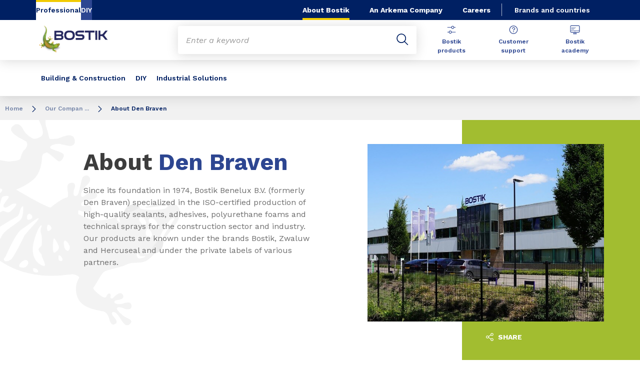

--- FILE ---
content_type: text/html;charset=UTF-8
request_url: https://www.bostik.com/singapore/en_SG/our-company/about-den-braven/
body_size: 9944
content:
<!DOCTYPE html>
<html lang="en" dir="ltr">
<head>
<!-- Google Tag Manager --> <script>(function(w,d,s,l,i){w[l]=w[l]||[];w[l].push({'gtm.start': new Date().getTime(),event:'gtm.js'});var f=d.getElementsByTagName(s)[0], j=d.createElement(s),dl=l!='dataLayer'?'&l='+l:'';j.async=true;j.src= 'https://www.googletagmanager.com/gtm.js?id='+i+dl;f.parentNode.insertBefore(j,f); })(window,document,'script','dataLayer','GTM-MS8H5MD ');</script> <!-- End Google Tag Manager -->


    <meta name="viewport" content="width=device-width, initial-scale=1.0"/>
    <meta http-equiv="Content-Type" content="text/html; charset=utf-8"/>
    
<link rel="icon" href="/modules/proxima-bostik-templates/favicon/bostik-fav-icon.png" type="image/png"/>
            <link rel="apple-touch-icon" sizes="57x57" href="/modules/proxima-bostik-templates/favicon/Bostik_57x57.png"/>
            <link rel="apple-touch-icon" sizes="72x72" href="/modules/proxima-bostik-templates/favicon/Bostik_72x72.png"/>
            <link rel="apple-touch-icon" sizes="114x114" href="/modules/proxima-bostik-templates/favicon/Bostik_114x114.png"/>
            <link rel="apple-touch-icon" sizes="144x144" href="/modules/proxima-bostik-templates/favicon/Bostik_144x144.png"/>
            <link rel="apple-touch-icon" href="/modules/proxima-bostik-templates/favicon/Bostik_144x144.png"/>
        <link rel="preconnect" href="https://fonts.gstatic.com">
    <link href="https://fonts.googleapis.com/css2?family=Montserrat:ital,wght@0,400;0,600;0,700;0,800;1,400;1,600;1,700;1,800&display=swap" rel="stylesheet">
    <link href="https://fonts.googleapis.com/css2?family=Work+Sans:ital,wght@0,400;0,600;0,700;0,800;1,400;1,600;1,700;1,800&display=swap" rel="stylesheet">

    <script async src="https://page.bostik.com/js/forms2/js/forms2.min.js"></script>
    
<script type="application/ld+json">
        {
            "@context": "https://schema.org",
            "@type": "WebSite",
            "name": "Bostik Singapore",
            "url": "https://www.bostik.com/singapore/"
        }
    </script>
    <script src="https://unpkg.com/dayjs@1/dayjs.min.js"></script>
    <script src="https://unpkg.com/dayjs@1/locale/en.js"></script>

<title>About Den Braven | Our Company | Bostik Singapore</title>
<link rel="canonical" href="https://www.bostik.com/singapore/en_SG/our-company/about-den-braven/"/>
<meta name="url" content="/singapore/en_SG/our-company/about-den-braven/"/><meta property="twitter:url" content="https://www.bostik.com/singapore/en_SG/our-company/about-den-braven/"/>
<meta property="og:url" content="https://www.bostik.com/singapore/en_SG/our-company/about-den-braven/"/><meta property="twitter:title" content="About Den Braven | Our Company | Bostik Singapore"/>
<meta property="og:title" content="About Den Braven | Our Company | Bostik Singapore"/><meta property="twitter:image" content="https://www.bostik.com/files/live/sites/shared_bostik/files/Images/den-braven/denbraven-global-about-denbraven-640x480.jpg"/>
<meta property="og:image" content="https://www.bostik.com/files/live/sites/shared_bostik/files/Images/den-braven/denbraven-global-about-denbraven-640x480.jpg"/>
<meta name="description" content="Since its foundation in 1974, Bostik Benelux B.V. (formerly Den Braven) specialized in the ISO-certified production of high-quality sealants, adhesives, polyurethane foams and technical sprays for the construction sector and industry. Our products ar"/><meta property="twitter:description" content="Since its foundation in 1974, Bostik Benelux B.V. (formerly Den Braven) specialized in the ISO-certified production of high-quality sealants, adhesives, polyurethane foams and technical sprays for the construction sector and industry. Our products ar"/>
<meta property="og:description" content="Since its foundation in 1974, Bostik Benelux B.V. (formerly Den Braven) specialized in the ISO-certified production of high-quality sealants, adhesives, polyurethane foams and technical sprays for the construction sector and industry. Our products ar"/>




<script type="application/json" id="jahia-data-ctx">{"contextPath":"","lang":"en_SG","uilang":"en_SG","siteUuid":"d796f5ee-d366-45ac-bd24-c2fe4e6293df","wcag":true,"ckeCfg":""}</script>
<script type="application/json" id="jahia-data-ck">{"path":"/modules/ckeditor/javascript/","lng":"en_US"}</script>
<script src="/javascript/initJahiaContext.js"></script>
<link id="staticAssetCSS0" rel="stylesheet" href="/generated-resources/7827a8f42439486f33c9679e37c53f55.min.css" media="screen" type="text/css"/>
<link id="staticAssetCSS1" rel="stylesheet" href="/generated-resources/db5ad144115e9f72b9a17e96edc7d437.min.css" media="print" type="text/css"/>
<script id="staticAssetJavascript0" src="/generated-resources/7cde6a38cd1cce31cd9496cc12f89a4.min.js"  ></script>
<script type="text/javascript" nonce="NmE5ZDg2NGEtNGU4Yy00NmIyLWFmMWYtOTQxNThjZDJiMDEw">
    window.digitalDataOverrides = window.digitalDataOverrides || [];
    window.digitalData = {
        "scope": "bostik_singapore",
        "site": {
            "siteInfo": {
                "siteID": "d796f5ee-d366-45ac-bd24-c2fe4e6293df"
            }
        },
        "page": {
            "pageInfo": {
                "pageID": "9c6e9bc4-5192-4bdd-bbc5-ecb721dfa207",
                "nodeType": "jnt:page",
                "pageName": "About Den Braven",
                "pagePath": "/sites/bostik_singapore/home/our-company/about-den-braven",
                "templateName": "standard-page",
                "destinationURL": document.location.origin + document.location.pathname,
                "destinationSearch": document.location.search,
                "referringURL": null,
                "language": "en_SG",
                "categories": ["/sites/systemsite/categories/structuring/bostik/share/bostik_singapore"],
                "tags": []
            },
            "consentTypes":[
                
            ]
        },
        "events": [],
        "contextServerPublicUrl": "/modules/jexperience/proxy/bostik_singapore",
        "sourceLocalIdentifierMap" : {},
        "wemInitConfig":  {
            "contextServerUrl" : "/modules/jexperience/proxy/bostik_singapore",
            "isPreview": false,
            "timeoutInMilliseconds": 1000,
            "dxUsername" : "guest",
            "contextServerCookieName" : "context-profile-id",
            "activateWem": true,
            "enableWemActionUrl": "/en_SG/sites/bostik_singapore.enableWem.do",
            "requiredProfileProperties": ['j:nodename'],
            "requiredSessionProperties": [],
            "requireSegments": false,
            "requireScores": false
        }, 
    };

   // Expose Wem init functions  
   wem.init();
  </script>

<script type="application/json" id="jahia-data-aggregatedjs">{"scripts":["/modules/jexperience/javascript/jexperience/dist/3_6_2/wem.min.js","/modules/jquery/javascript/jquery-3.4.1.min.js","/modules/assets/javascript/jquery.jahia.min.js"]}</script>

<script type="text/javascript" src="/modules/CsrfServlet"></script>
</head>

<body id="anchor-top" class="scroll-active ">
<!-- Google Tag Manager (noscript) --> <noscript><iframe src="https://www.googletagmanager.com/ns.html?id=GTM-MS8H5MD" height="0" width="0" style="display:none;visibility:hidden"></iframe></noscript> <!-- End Google Tag Manager (noscript) -->

<nav class="page-contact-list" aria-label="Toolbar">
    </nav>
<div id="root" class="bostik-root ">
    <div class="skip-link js-skip">
        <a href="#main-content">Go to content</a>
        <a href="#nav-content">Go to navigation</a>
        <a href="#header-primary-search">Go to search</a>
            </div>
    <header id="header-global" class="js-witch-important language-unique " aria-live="polite">
    <input type="hidden" id="tab" name="tab" value="">
    <!-- Header secondary profil -->
    <div class="header-secondary-profiles">
        <nav>
    <ul>
        <li>
            <a href=""  target="_self"  class="selected"
    >
    Professional</a></li>
        <li>
                <a href="https://diy.bostik.com/en-SG"  target="_blank" rel="noreferrer" class=""
    >
    DIY</a></li>
        </ul>
</nav></div>
    <!-- Header secondary menu -->
    <nav class="header-secondary-navigation" aria-label="Secondary navigation">
        <ul class="header-navigation-list">
            <li class="header-navigation-item" >
            <button class="js-switch js-switch-marked header-navigation-button js-hover selected js-megamenu-level" data-level="1" data-target="ba141fe1-0b91-46df-a2f9-ad3f30ad1584" aria-controls="ba141fe1-0b91-46df-a2f9-ad3f30ad1584" data-hover="hover-group-2"aria-current="true" aria-haspopup="true" aria-expanded="false">
                    About Bostik<svg viewBox="0 0 128 128" class="icon icon-arrow">
                    <use href="/modules/proxima-main/assets/svg/sprite-global.svg#icon-arrow" />
                </svg>
            </button>
        <div id="ba141fe1-0b91-46df-a2f9-ad3f30ad1584" class="header-megamenu header-secondary-megamenu header-secondary-panel header-level1 header-color-blue" aria-live="polite">
    <aside class="header-megamenu-left">
    <button data-target="ba141fe1-0b91-46df-a2f9-ad3f30ad1584" class="button button-back header-secondary-return-link js-header-menu-return js-switch js-megamenu-level-close" data-level="1">
        <svg viewBox="0 0 24 24" class="icon icon-boutons-link-normal">
            <use href="/modules/proxima-main/assets/svg/sprite-global.svg#icon-boutons-link-normal" />
        </svg>
        Back</button>
    <p>Discover <strong>Bostik</strong></p>
    <p>
        Want to know more about Bostik, our history, our values or our strategy? Here you’ll find a wealth of information about us.</p>

    <a href="/singapore/en_SG/our-company/"  target="_self"  class="button button-secondary"
    >
    GET TO KNOW BOSTIK</a><a href="/singapore/en_SG/our-company/about-arkema/"  target="_self"  class="button button-link"
    >
    discover arkema<svg class="icon icon-boutons-link-normal">
            <use href="/modules/proxima-main/assets/svg/sprite-global.svg#icon-boutons-link-normal" />
        </svg></a></aside><div class="header-secondary-panel-list header-column header-column-manual">
    <div class="wrapper">
        <div class="header-secondary-panel-return">
            <button class="button button-back js-header-menu-return js-switch header-secondary-return-link" data-target="ba141fe1-0b91-46df-a2f9-ad3f30ad1584">
                <svg viewBox="0 0 24 24" class="icon icon-boutons-link-normal">
                    <use href="/modules/proxima-main/assets/svg/sprite-global.svg#icon-boutons-link-normal" />
                </svg>
                Back</button>
            <button class="js-switch button-close header-secondary-return-icon" data-target="ba141fe1-0b91-46df-a2f9-ad3f30ad1584" title="Close this level menu">
                <svg viewBox="0 0 500 500" class="icon icon-close">
                    <use href="/modules/proxima-main/assets/svg/sprite-global.svg#icon-close" />
                </svg>
            </button>
        </div>
        <nav  aria-label="Secondary navigation submenu">
            <ul class="header-navigation-list">
            <li class="list-title">ABOUT BOSTIK</li>
            <li class="menu-link-attach menu-link-background-white" >
            <a href="/singapore/en_SG/our-company/"  target="_self"  class=""
    >
    Our Company<svg class="icon icon-boutons-link-normal">
            <use href="/modules/proxima-main/assets/svg/sprite-global.svg#icon-boutons-link-normal" />
        </svg></a></li>
        <li class="menu-link-attach menu-link-background-white" >
            <a href="/singapore/en_SG/our-company/our-history/"  target="_self"  class=""
    >
    Our History<svg class="icon icon-boutons-link-normal">
            <use href="/modules/proxima-main/assets/svg/sprite-global.svg#icon-boutons-link-normal" />
        </svg></a></li>
        <li class="menu-link-attach menu-link-background-white" >
            <a href="/singapore/en_SG/our-company/our-markets/"  target="_self"  class=""
    >
    Our Markets<svg class="icon icon-boutons-link-normal">
            <use href="/modules/proxima-main/assets/svg/sprite-global.svg#icon-boutons-link-normal" />
        </svg></a></li>
        </ul><ul class="header-navigation-list">
            <li class="list-title">ABOUT ARKEMA</li>
            <li class="menu-link-attach menu-link-background-white" >
            <a href="/singapore/en_SG/our-company/about-arkema/"  target="_self"  class=""
    >
    Arkema Group<svg class="icon icon-boutons-link-normal">
            <use href="/modules/proxima-main/assets/svg/sprite-global.svg#icon-boutons-link-normal" />
        </svg></a></li>
        <li class="menu-link-attach menu-link-background-white" >
            <a href="https://www.arkema.com/en/arkema-group/ethics-and-compliance/"  target="_blank" rel="noreferrer" class=""
    >
    Ethics & Compliancy<svg class="icon icon-boutons-link-normal">
            <use href="/modules/proxima-main/assets/svg/sprite-global.svg#icon-boutons-link-normal" />
        </svg></a></li>
        </ul></nav>
    </div>
</div></div></li>
        <li class="header-navigation-item" >
            <a href="/singapore/en_SG/our-company/about-arkema/" class=" js-hover header-navigation-link" data-hover="hover-group-2">
                    An Arkema Company<svg viewBox="0 0 24 24" class="icon icon-boutons-link-normal">
                    <use href="/modules/proxima-main/assets/svg/sprite-global.svg#icon-boutons-link-normal" />
                </svg>
            </a></li>
        <li class="header-navigation-item" >
            <a href="/singapore/en_SG/bostik-careers/" class=" js-hover header-navigation-link" data-hover="hover-group-2">
                    Careers<svg viewBox="0 0 24 24" class="icon icon-boutons-link-normal">
                    <use href="/modules/proxima-main/assets/svg/sprite-global.svg#icon-boutons-link-normal" />
                </svg>
            </a></li>
        </ul></nav>

    <a href="/singapore/en_SG/brands_countries/" class="header-secondary-panel-type header-secondary-country header-navigation-item js-hover" data-hover="hover-group-2">
            Brands and countries</a>
    <!-- Header secondary Language selector  -->
    <!-- Header primary Logo -->
    <div class='header-primary-logo '>
        <a href="/singapore/en_SG/" title="Return to homepage">
            <img src="/files/live/sites/shared_bostik/files/images/Logos/Bostik_Logo_Header.svg" alt="Bostik, smart adhesives">
        </a>
        </div><!-- Header primary -->
    <!-- Header primary Main bar -->
<nav class="header-primary-navigation" aria-label="">
    <ul class="header-navigation-list">
            <li class="header-navigation-item" >
            <button class="js-switch js-switch-marked header-navigation-button js-hover  js-megamenu-level" data-level="1" data-target="00e1c191-d0d2-4d74-83af-e9fa3b73cc70" aria-controls="00e1c191-d0d2-4d74-83af-e9fa3b73cc70" data-hover="hover-group-1" aria-haspopup="true" aria-expanded="false">
                    Building & Construction<svg viewBox="0 0 128 128" class="icon icon-arrow">
                    <use href="/modules/proxima-main/assets/svg/sprite-global.svg#icon-arrow" />
                </svg>
            </button>
        <div id="00e1c191-d0d2-4d74-83af-e9fa3b73cc70" class="header-megamenu header-main-megamenu header-secondary-panel header-level1 header-color-none" aria-live="polite">
    <aside class="header-megamenu-left">
    <button data-target="00e1c191-d0d2-4d74-83af-e9fa3b73cc70" class="button button-back header-secondary-return-link js-header-menu-return js-switch js-megamenu-level-close" data-level="1">
        <svg viewBox="0 0 24 24" class="icon icon-boutons-link-normal">
            <use href="/modules/proxima-main/assets/svg/sprite-global.svg#icon-boutons-link-normal" />
        </svg>
        Back</button>
    <p>Building &amp; Construction</p>
    <p>
        A comprehensive adhesive offering for the construction industry, providing reliable, flexible and waterproof joints for a broad range of applications.</p>

    <a href="/singapore/en_SG/markets-applications/building-and-construction/"  target="_self"  class="button button-secondary"
    >
    More About Building & Construction</a></aside><div class="header-secondary-panel-list header-column header-column-manual">
    <div class="wrapper">
        <div class="header-secondary-panel-return">
            <button class="button button-back js-header-menu-return js-switch header-secondary-return-link" data-target="00e1c191-d0d2-4d74-83af-e9fa3b73cc70">
                <svg viewBox="0 0 24 24" class="icon icon-boutons-link-normal">
                    <use href="/modules/proxima-main/assets/svg/sprite-global.svg#icon-boutons-link-normal" />
                </svg>
                Back</button>
            <button class="js-switch button-close header-secondary-return-icon" data-target="00e1c191-d0d2-4d74-83af-e9fa3b73cc70" title="Close this level menu">
                <svg viewBox="0 0 500 500" class="icon icon-close">
                    <use href="/modules/proxima-main/assets/svg/sprite-global.svg#icon-close" />
                </svg>
            </button>
        </div>
        <nav  aria-label="">
            <ul class="header-navigation-list">
            <li class="list-title">By Application</li>
            <li class="menu-link-attach menu-link-background-white" >
            <a href="/singapore/en_SG/markets-applications/building-and-construction/wall-and-floor/"  target="_self"  class=""
    >
    Wall & Floor<svg class="icon icon-boutons-link-normal">
            <use href="/modules/proxima-main/assets/svg/sprite-global.svg#icon-boutons-link-normal" />
        </svg></a></li>
        <li class="menu-link-attach menu-link-background-white" >
            <a href="/singapore/en_SG/markets-applications/building-and-construction/sealing-and-bonding/"  target="_self"  class=""
    >
    Sealing & Bonding<svg class="icon icon-boutons-link-normal">
            <use href="/modules/proxima-main/assets/svg/sprite-global.svg#icon-boutons-link-normal" />
        </svg></a></li>
        <li class="menu-link-attach menu-link-background-white" >
            <a href="/singapore/en_SG/markets-applications/building-and-construction/waterproofing/"  target="_self"  class=""
    >
    Waterproofing<svg class="icon icon-boutons-link-normal">
            <use href="/modules/proxima-main/assets/svg/sprite-global.svg#icon-boutons-link-normal" />
        </svg></a></li>
        </ul><ul class="header-navigation-list">
            <li class="list-title">By Technology</li>
            <li class="menu-link-attach menu-link-background-white" >
            <a href="/singapore/en_SG/markets-applications/building-and-construction/sealing-and-bonding/fire-protect/polyurethane-sealant/"  target="_self"  class=""
    >
    Polyurethane Sealants<svg class="icon icon-boutons-link-normal">
            <use href="/modules/proxima-main/assets/svg/sprite-global.svg#icon-boutons-link-normal" />
        </svg></a></li>
        <li class="menu-link-attach menu-link-background-white" >
            <a href="/singapore/en_SG/markets-applications/building-and-construction/sealing-and-bonding/fire-protect/silicone-sealants/"  target="_self"  class=""
    >
    Silicone Sealants<svg class="icon icon-boutons-link-normal">
            <use href="/modules/proxima-main/assets/svg/sprite-global.svg#icon-boutons-link-normal" />
        </svg></a></li>
        </ul><ul class="header-navigation-list">
            <li class="list-title">Bostik Academy</li>
            <li class="menu-link-attach menu-link-background-white" >
            <a href="/singapore/en_SG/bostik-academy/"  target="_self"  class=""
    >
    Home<svg class="icon icon-boutons-link-normal">
            <use href="/modules/proxima-main/assets/svg/sprite-global.svg#icon-boutons-link-normal" />
        </svg></a></li>
        <li class="menu-link-attach menu-link-background-white" >
            <a href=""  target="_self"  class=""
    >
    Bostik Ultraset Flooring Adhesives<svg class="icon icon-boutons-link-normal">
            <use href="/modules/proxima-main/assets/svg/sprite-global.svg#icon-boutons-link-normal" />
        </svg></a></li>
        <li class="menu-link-attach menu-link-background-white" >
            <a href="/singapore/en_SG/bostik-academy/product-information/"  target="_self"  class=""
    >
    Product Information<svg class="icon icon-boutons-link-normal">
            <use href="/modules/proxima-main/assets/svg/sprite-global.svg#icon-boutons-link-normal" />
        </svg></a></li>
        <li class="menu-link-attach menu-link-background-white" >
            <a href="/singapore/en_SG/bostik-academy/resource-and-support/"  target="_self"  class=""
    >
    Resource and Support<svg class="icon icon-boutons-link-normal">
            <use href="/modules/proxima-main/assets/svg/sprite-global.svg#icon-boutons-link-normal" />
        </svg></a></li>
        <li class="menu-link-attach menu-link-background-white" >
            <a href="/singapore/en_SG/bostik-academy/training/"  target="_self"  class=""
    >
    Training<svg class="icon icon-boutons-link-normal">
            <use href="/modules/proxima-main/assets/svg/sprite-global.svg#icon-boutons-link-normal" />
        </svg></a></li>
        <li class="menu-link-attach menu-link-background-white" >
            <a href="/singapore/en_SG/bostik-academy/video-technical-center/"  target="_self"  class=""
    >
    Video Technical Center<svg class="icon icon-boutons-link-normal">
            <use href="/modules/proxima-main/assets/svg/sprite-global.svg#icon-boutons-link-normal" />
        </svg></a></li>
        </ul></nav>
    </div>
</div></div></li>
        <li class="header-navigation-item" >
            <button class="js-switch js-switch-marked header-navigation-button js-hover  js-megamenu-level" data-level="1" data-target="2cd14515-2f4a-45c2-aa46-4c6f6d5e8a12" aria-controls="2cd14515-2f4a-45c2-aa46-4c6f6d5e8a12" data-hover="hover-group-1" aria-haspopup="true" aria-expanded="false">
                    DIY<svg viewBox="0 0 128 128" class="icon icon-arrow">
                    <use href="/modules/proxima-main/assets/svg/sprite-global.svg#icon-arrow" />
                </svg>
            </button>
        <div id="2cd14515-2f4a-45c2-aa46-4c6f6d5e8a12" class="header-megamenu header-main-megamenu header-secondary-panel header-level1 header-color-none" aria-live="polite">
    <aside class="header-megamenu-left">
    <button data-target="2cd14515-2f4a-45c2-aa46-4c6f6d5e8a12" class="button button-back header-secondary-return-link js-header-menu-return js-switch js-megamenu-level-close" data-level="1">
        <svg viewBox="0 0 24 24" class="icon icon-boutons-link-normal">
            <use href="/modules/proxima-main/assets/svg/sprite-global.svg#icon-boutons-link-normal" />
        </svg>
        Back</button>
    <p>DIY Adhesives</p>
    <p>
        A variety of quality products suitable for any project.</p>

    <a href="/singapore/en_SG/markets-applications/diy-office-and-school-adhesives/"  target="_self"  class="button button-secondary"
    >
    More About DIY Adhesives</a></aside><div class="header-secondary-panel-list header-column header-column-manual">
    <div class="wrapper">
        <div class="header-secondary-panel-return">
            <button class="js-switch header-secondary-return-link" data-target="2cd14515-2f4a-45c2-aa46-4c6f6d5e8a12">
                <svg viewBox="0 0 24 24" class="icon icon-boutons-link-normal">
                    <use href="/modules/proxima-main/assets/svg/sprite-global.svg#icon-boutons-link-normal" />
                </svg>
                Back</button>
            <button class="js-switch button-close header-secondary-return-icon" data-target="2cd14515-2f4a-45c2-aa46-4c6f6d5e8a12" title="Close this level menu">
                <svg viewBox="0 0 500 500" class="icon icon-close">
                    <use href="/modules/proxima-main/assets/svg/sprite-global.svg#icon-close" />
                </svg>
            </button>
        </div>
        <nav  aria-label="">
            <ul>
                    <li class="menu-link-attach menu-link-background-white">

                        <a href="/singapore/en_SG/markets-applications/diy-office-and-school-adhesives/craft-and-hobby-adhesives/" >
                            Craft and Hobby Adhesives<svg viewBox="0 0 24 24" class="icon icon-boutons-link-normal">
                                <use href="/modules/proxima-main/assets/svg/sprite-global.svg#icon-boutons-link-normal" />
                            </svg>
                        </a>
                    </li>
                    <li class="menu-link-attach menu-link-background-white">

                        <a href="/singapore/en_SG/markets-applications/diy-office-and-school-adhesives/repair-adhesives/" >
                            Repair Adhesives<svg viewBox="0 0 24 24" class="icon icon-boutons-link-normal">
                                <use href="/modules/proxima-main/assets/svg/sprite-global.svg#icon-boutons-link-normal" />
                            </svg>
                        </a>
                    </li>
                    <li class="menu-link-attach menu-link-background-white">

                        <a href="/singapore/en_SG/markets-applications/diy-office-and-school-adhesives/stationary-adhesives/" >
                            Stationary Adhesives<svg viewBox="0 0 24 24" class="icon icon-boutons-link-normal">
                                <use href="/modules/proxima-main/assets/svg/sprite-global.svg#icon-boutons-link-normal" />
                            </svg>
                        </a>
                    </li>
                    </ul>
                    </nav>
    </div>
</div></div></li>
        <li class="header-navigation-item" >
            <button class="js-switch js-switch-marked header-navigation-button js-hover  js-megamenu-level" data-level="1" data-target="437a55c5-045f-4402-9037-86bdce63ff6b" aria-controls="437a55c5-045f-4402-9037-86bdce63ff6b" data-hover="hover-group-1" aria-haspopup="true" aria-expanded="false">
                    Industrial Solutions<svg viewBox="0 0 128 128" class="icon icon-arrow">
                    <use href="/modules/proxima-main/assets/svg/sprite-global.svg#icon-arrow" />
                </svg>
            </button>
        <div id="437a55c5-045f-4402-9037-86bdce63ff6b" class="header-megamenu header-main-megamenu header-secondary-panel header-level1 header-color-none" aria-live="polite">
    <aside class="header-megamenu-left">
    <button data-target="437a55c5-045f-4402-9037-86bdce63ff6b" class="button button-back header-secondary-return-link js-header-menu-return js-switch js-megamenu-level-close" data-level="1">
        <svg viewBox="0 0 24 24" class="icon icon-boutons-link-normal">
            <use href="/modules/proxima-main/assets/svg/sprite-global.svg#icon-boutons-link-normal" />
        </svg>
        Back</button>
    <p><strong>Industrial Solutions</strong></p>
    <p>
        From transport to food labeling and packaging, we partner with global leaders in manufacturing to create smarter adhesives.</p>

    <a href="/singapore/en_SG/markets-applications/industrial-solutions/"  target="_self"  class="button button-secondary"
    >
    Industrial Solutions</a><a href="/singapore/en_SG/our-adhesive-technologies/"  target="_self"  class="button button-link"
    >
    Our adhesive technologies<svg class="icon icon-boutons-link-normal">
            <use href="/modules/proxima-main/assets/svg/sprite-global.svg#icon-boutons-link-normal" />
        </svg></a></aside><div class="header-secondary-panel-list header-column header-column-manual">
    <div class="wrapper">
        <div class="header-secondary-panel-return">
            <button class="button button-back js-header-menu-return js-switch header-secondary-return-link" data-target="437a55c5-045f-4402-9037-86bdce63ff6b">
                <svg viewBox="0 0 24 24" class="icon icon-boutons-link-normal">
                    <use href="/modules/proxima-main/assets/svg/sprite-global.svg#icon-boutons-link-normal" />
                </svg>
                Back</button>
            <button class="js-switch button-close header-secondary-return-icon" data-target="437a55c5-045f-4402-9037-86bdce63ff6b" title="Close this level menu">
                <svg viewBox="0 0 500 500" class="icon icon-close">
                    <use href="/modules/proxima-main/assets/svg/sprite-global.svg#icon-close" />
                </svg>
            </button>
        </div>
        <nav  aria-label="">
            <ul class="header-navigation-list">
            <li class="list-title">Markets</li>
            <li class="menu-link-attach menu-link-background-white" >
            <a href="/singapore/en_SG/markets-applications/automotive-adhesives/"  target="_self"  class=""
    >
    Automotive<svg class="icon icon-boutons-link-normal">
            <use href="/modules/proxima-main/assets/svg/sprite-global.svg#icon-boutons-link-normal" />
        </svg></a></li>
        <li class="menu-link-attach menu-link-background-white" >
            <a href="/singapore/en_SG/markets-applications/transportation-aerospace/"  target="_self"  class=""
    >
    Transportation<svg class="icon icon-boutons-link-normal">
            <use href="/modules/proxima-main/assets/svg/sprite-global.svg#icon-boutons-link-normal" />
        </svg></a></li>
        <li class="menu-link-attach menu-link-background-white" >
            <a href="/singapore/en_SG/markets-applications/assembly-adhesives/"  target="_self"  class=""
    >
    Assembly<svg class="icon icon-boutons-link-normal">
            <use href="/modules/proxima-main/assets/svg/sprite-global.svg#icon-boutons-link-normal" />
        </svg></a></li>
        <li class="menu-link-attach menu-link-background-white" >
            <a href="/singapore/en_SG/markets-applications/industrial-solutions/building-materials/"  target="_self"  class=""
    >
    Building Materials<svg class="icon icon-boutons-link-normal">
            <use href="/modules/proxima-main/assets/svg/sprite-global.svg#icon-boutons-link-normal" />
        </svg></a></li>
        <li class="menu-link-attach menu-link-background-white" >
            <a href="/singapore/en_SG/markets-applications/industrial-solutions/consumer-goods/"  target="_self"  class=""
    >
    Consumer Goods<svg class="icon icon-boutons-link-normal">
            <use href="/modules/proxima-main/assets/svg/sprite-global.svg#icon-boutons-link-normal" />
        </svg></a></li>
        <li class="menu-link-attach menu-link-background-white" >
            <a href="/singapore/en_SG/markets-applications/pulp-paper/"  target="_self"  class=""
    >
    Pulp&Paper<svg class="icon icon-boutons-link-normal">
            <use href="/modules/proxima-main/assets/svg/sprite-global.svg#icon-boutons-link-normal" />
        </svg></a></li>
        <li class="menu-link-attach menu-link-background-white" >
            <a href="/singapore/en_SG/markets-applications/seal-coatings/"  target="_self"  class=""
    >
    Seal&Coatings<svg class="icon icon-boutons-link-normal">
            <use href="/modules/proxima-main/assets/svg/sprite-global.svg#icon-boutons-link-normal" />
        </svg></a></li>
        <li class="menu-link-attach menu-link-background-white" >
            <a href="/singapore/en_SG/markets-applications/reclosable-packaging/"  target="_self"  class=""
    >
    Reclosable Packaging<svg class="icon icon-boutons-link-normal">
            <use href="/modules/proxima-main/assets/svg/sprite-global.svg#icon-boutons-link-normal" />
        </svg></a></li>
        </ul><ul class="header-navigation-list">
            <li class="menu-link-attach menu-link-background-white" >
            <a href="/singapore/en_SG/markets-applications/flexible-lamination-adhesives/"  target="_self"  class=""
    >
    Flexible Lamination<svg class="icon icon-boutons-link-normal">
            <use href="/modules/proxima-main/assets/svg/sprite-global.svg#icon-boutons-link-normal" />
        </svg></a></li>
        <li class="menu-link-attach menu-link-background-white" >
            <a href="/singapore/en_SG/markets-applications/tape-label/label-adhesives/"  target="_self"  class=""
    >
    Label<svg class="icon icon-boutons-link-normal">
            <use href="/modules/proxima-main/assets/svg/sprite-global.svg#icon-boutons-link-normal" />
        </svg></a></li>
        <li class="menu-link-attach menu-link-background-white" >
            <a href="/singapore/en_SG/markets-applications/tape-label/tape-adhesives/"  target="_self"  class=""
    >
    Tape<svg class="icon icon-boutons-link-normal">
            <use href="/modules/proxima-main/assets/svg/sprite-global.svg#icon-boutons-link-normal" />
        </svg></a></li>
        <li class="menu-link-attach menu-link-background-white" >
            <a href="/singapore/en_SG/markets-applications/disposable-hygiene-adhesives/"  target="_self"  class=""
    >
    Disposable Hygiene Adhesives<svg class="icon icon-boutons-link-normal">
            <use href="/modules/proxima-main/assets/svg/sprite-global.svg#icon-boutons-link-normal" />
        </svg></a></li>
        <li class="menu-link-attach menu-link-background-white" >
            <a href="/singapore/en_SG/markets-applications/disposable-hygiene-adhesives/adult-incontinence-adhesives/"  target="_self"  class=""
    >
    Adult Incontinence Adhesives<svg class="icon icon-boutons-link-normal">
            <use href="/modules/proxima-main/assets/svg/sprite-global.svg#icon-boutons-link-normal" />
        </svg></a></li>
        <li class="menu-link-attach menu-link-background-white" >
            <a href="/singapore/en_SG/markets-applications/disposable-hygiene-adhesives/baby-care-adhesives/"  target="_self"  class=""
    >
    Baby Care Adhesives<svg class="icon icon-boutons-link-normal">
            <use href="/modules/proxima-main/assets/svg/sprite-global.svg#icon-boutons-link-normal" />
        </svg></a></li>
        <li class="menu-link-attach menu-link-background-white" >
            <a href="/singapore/en_SG/markets-applications/disposable-hygiene-adhesives/feminine-hygiene-adhesives/"  target="_self"  class=""
    >
    Feminine Hygiene Adhesives<svg class="icon icon-boutons-link-normal">
            <use href="/modules/proxima-main/assets/svg/sprite-global.svg#icon-boutons-link-normal" />
        </svg></a></li>
        </ul><ul class="header-navigation-list">
            <li class="list-title">TECHNOLOGIES</li>
            <li class="menu-link-attach menu-link-background-white" >
            <a href="/singapore/en_SG/our-adhesive-technologies/hot-melt-adhesives-hmeva-hmpo/"  target="_self"  class=""
    >
    Hot Melt EVA & PO<svg class="icon icon-boutons-link-normal">
            <use href="/modules/proxima-main/assets/svg/sprite-global.svg#icon-boutons-link-normal" />
        </svg></a></li>
        <li class="menu-link-attach menu-link-background-white" >
            <a href="/singapore/en_SG/our-adhesive-technologies/water-based-adhesive/"  target="_self"  class=""
    >
    Water-based<svg class="icon icon-boutons-link-normal">
            <use href="/modules/proxima-main/assets/svg/sprite-global.svg#icon-boutons-link-normal" />
        </svg></a></li>
        <li class="menu-link-attach menu-link-background-white" >
            <a href="/singapore/en_SG/our-adhesive-technologies/one-component-polyurethane-adhesive/"  target="_self"  class=""
    >
    One-component Polyurethane<svg class="icon icon-boutons-link-normal">
            <use href="/modules/proxima-main/assets/svg/sprite-global.svg#icon-boutons-link-normal" />
        </svg></a></li>
        <li class="menu-link-attach menu-link-background-white" >
            <a href="/singapore/en_SG/our-adhesive-technologies/two-component-polyurethane-adhesive/"  target="_self"  class=""
    >
    Two-component Polyurethane<svg class="icon icon-boutons-link-normal">
            <use href="/modules/proxima-main/assets/svg/sprite-global.svg#icon-boutons-link-normal" />
        </svg></a></li>
        <li class="menu-link-attach menu-link-background-white" >
            <a href="/singapore/en_SG/our-adhesive-technologies/silyl-modified-polymer-adhesive/"  target="_self"  class=""
    >
    Silyl Modified Polymers (SMP)<svg class="icon icon-boutons-link-normal">
            <use href="/modules/proxima-main/assets/svg/sprite-global.svg#icon-boutons-link-normal" />
        </svg></a></li>
        <li class="menu-link-attach menu-link-background-white" >
            <a href="/singapore/en_SG/our-adhesive-technologies/structural-mma-adhesive/"  target="_self"  class=""
    >
    Methyl Methacrylate (MMA)<svg class="icon icon-boutons-link-normal">
            <use href="/modules/proxima-main/assets/svg/sprite-global.svg#icon-boutons-link-normal" />
        </svg></a></li>
        <li class="menu-link-attach menu-link-background-white" >
            <a href="/singapore/en_SG/our-adhesive-technologies/hmpsa-sustainable-innovative-adhesives/"  target="_self"  class=""
    >
    Pressure Sensitive<svg class="icon icon-boutons-link-normal">
            <use href="/modules/proxima-main/assets/svg/sprite-global.svg#icon-boutons-link-normal" />
        </svg></a></li>
        <li class="menu-link-attach menu-link-background-white" >
            <a href="/singapore/en_SG/our-adhesive-technologies/hot-melt-polyamide-adhesives/"  target="_self"  class=""
    >
    Polyamide<svg class="icon icon-boutons-link-normal">
            <use href="/modules/proxima-main/assets/svg/sprite-global.svg#icon-boutons-link-normal" />
        </svg></a></li>
        <li class="menu-link-attach menu-link-background-white" >
            <a href="/singapore/en_SG/our-adhesive-technologies/hot-melt-copolyester-adhesives-and-resins/"  target="_self"  class=""
    >
    Polyester<svg class="icon icon-boutons-link-normal">
            <use href="/modules/proxima-main/assets/svg/sprite-global.svg#icon-boutons-link-normal" />
        </svg></a></li>
        <li class="menu-link-attach menu-link-background-white" >
            <a href="/singapore/en_SG/our-adhesive-technologies/specialty-hot-melts/"  target="_self"  class=""
    >
    Web, Films & Powders<svg class="icon icon-boutons-link-normal">
            <use href="/modules/proxima-main/assets/svg/sprite-global.svg#icon-boutons-link-normal" />
        </svg></a></li>
        <li class="menu-link-attach menu-link-background-white" >
            <a href="https://born2bond.bostik.com/"  target="_blank" rel="noreferrer" class=""
    >
    Born2Bond™<svg class="icon icon-boutons-link-normal">
            <use href="/modules/proxima-main/assets/svg/sprite-global.svg#icon-boutons-link-normal" />
        </svg></a></li>
        <li class="menu-link-attach menu-link-background-white" >
            <a href="/singapore/en_SG/our-adhesive-technologies/thermelt/"  target="_self"  class=""
    >
    Thermelt®<svg class="icon icon-boutons-link-normal">
            <use href="/modules/proxima-main/assets/svg/sprite-global.svg#icon-boutons-link-normal" />
        </svg></a></li>
        </ul></nav>
    </div>
</div></div></li>
        </ul></nav>

<!-- Header primary search activation -->
<div id="header-primary-search" class="header-primary-search">
        <form class="form-simple" action="/singapore/en_SG/search/" data-search-locale=en_SG data-search-site=bostik_singapore>
            <div class="autocomplete-container js-autocomplete-container">
                <div class="autocomplete-field">
                    <div class="autocomplete-query">
                        <input class="js-autocomplete" name="q" type="text" placeholder="Enter a keyword" autocomplete="off" aria-label="Enter one or more keywords. On input validation, you will be redirected to search page result."/>
                        <input name="qc" type="hidden" value="search"/>
                    </div>
                    <div class="autocomplete-button">
                        <button type="submit" title="Submit search">
                            <svg viewBox="0 0 32 32" class="icon icon-image-search">
                                <use href="/modules/proxima-main/assets/svg/sprite-global.svg#icon-image-search" />
                            </svg>
                        </button>
                    </div>
                </div>
                <div class="autocomplete-result">
                        <div class="autocomplete-list js-search-results"></div>
                    </div>
                </div>
        </form>
        <button id="header-search-button" class="js-switch js-switch-mobile-only header-primary-icon js-hover js-switch-tabindex js-search-open" data-target="header-primary-search" data-hover="hover-group-3"
           tabindex="0" title="Search">
            <svg viewBox="0 0 32 32" class="icon icon-image-search">
                <use href="/modules/proxima-main/assets/svg/sprite-global.svg#icon-image-search" />
            </svg>
            <svg viewBox="0 0 500 500" class="icon icon-close">
                <use href="/modules/proxima-main/assets/svg/sprite-global.svg#icon-close" />
            </svg>
            <span>Search</span>
        </button>
        <a id="header-search-link" class="header-primary-icon js-hover" data-target="header-primary-search" data-hover="hover-group-3"
           href="/singapore/en_SG/search/" tabindex="0" title="Search">
            <svg viewBox="0 0 32 32" class="icon icon-image-search">
                <use href="/modules/proxima-main/assets/svg/sprite-global.svg#icon-image-search" />
            </svg>
            <span>Search</span>
        </a>
    </div>
<!-- Header primary icon list -->
<nav class="header-primary-icon-nav icon-list" aria-label="Thirty navigation">
    

<script>
    document.cookie = "logged=false; path=/";
</script><ul >
            <li class="header-primary-icon js-hover" data-hover="hover-group-3">
            <a href="/singapore/en_SG/catalog/" >
    <svg class="icon icon-image-tool">
        <use href="/modules/proxima-main/assets/svg/sprite-global.svg#icon-image-tool" />
    </svg>
    Bostik products</a></li>
        <li class="header-primary-icon js-hover" data-hover="hover-group-3">
            <a href="/singapore/en_SG/customer-support/contact-us/" >
    <svg class="icon icon-image-care">
        <use href="/modules/proxima-main/assets/svg/sprite-global.svg#icon-image-care" />
    </svg>
    Customer support</a></li>
        <li class="header-primary-icon js-hover" data-hover="hover-group-3">
            <a href="/singapore/en_SG/bostik-academy/" >
    <svg class="icon icon-website">
        <use href="/modules/proxima-main/assets/svg/sprite-global.svg#icon-website" />
    </svg>
    Bostik academy</a></li>
        </ul></nav>

<!-- Header Burger -->
<button class="header-global-burger js-switch js-switch-important" data-target="header-global" title="Open main menu" aria-controls="header-global">
    <svg viewBox="0 0 727 500" class="icon icon-burger">
        <use href="/modules/proxima-main/assets/svg/sprite-global.svg#icon-burger" />
    </svg>
    <svg viewBox="0 0 500 500" class="icon icon-close">
        <use href="/modules/proxima-main/assets/svg/sprite-global.svg#icon-close" />
    </svg>
</button></header><script type="application/ld+json">{"itemListElement":[{"item":"https://www.bostik.com/cms/render/live/en_SG/sites/bostik_singapore/home.html","@type":"ListItem","name":"Home","position":1},{"item":"https://www.bostik.com/cms/render/live/en_SG/sites/bostik_singapore/home/our-company.html","@type":"ListItem","name":"Our Compan ...","position":2},{"@type":"ListItem","name":"About Den Braven","position":3}],"@type":"BreadcrumbList","@context":"https://schema.org"}</script>

<nav class="breadcrumb">
    <ul>
        <li>
                    <a href="/singapore/en_SG/">Home</a>
                    <svg viewBox="0 0 128 128" class="icon icon-arrow" aria-description="Breadcrumb Separator">
                        <use href="/modules/proxima-main/assets/svg/sprite-global.svg#icon-arrow" />
                    </svg>
                </li>
            <li>
                    <a href="/singapore/en_SG/our-company/">Our Compan ...</a>
                    <svg viewBox="0 0 128 128" class="icon icon-arrow" aria-description="Breadcrumb Separator">
                        <use href="/modules/proxima-main/assets/svg/sprite-global.svg#icon-arrow" />
                    </svg>
                </li>
            <li>
            <span>
                About Den Braven</span>
        </li>
    </ul>
</nav><main class="content-edito " id="main-content">
        <article  data-type="bostik">
            <header class="banner banner-aside  content-color-green">
    <div class="wrapper">
        <p class="banner-subtitle"></p>
        <h1 class="banner-title">About <strong>Den Braven</strong></h1>
        <p class="banner-description">Since its foundation in 1974, Bostik Benelux B.V. (formerly Den Braven) specialized in the ISO-certified production of high-quality sealants, adhesives, polyurethane foams and technical sprays for the construction sector and industry. Our products are known under the brands Bostik, Zwaluw and Hercuseal and under the private labels of various partners.</p>
        <div class="banner-button">
            </div>
    </div>

    <aside>
        <figure>
                <img src="/files/live/sites/shared_bostik/files/Images/den-braven/denbraven-global-about-denbraven-640x480.jpg" class="banner-picture" />
            </figure>
        <div class="banner-share">
                <button class="button button-download button-white js-modal" data-target="modal-share-rs" title="Open modal with share and social link" aria-controls="js-modal-container">
                    <svg viewBox="0 0 24 24" class="icon icon-share">
                        <use href="/modules/proxima-main/assets/svg/sprite-global.svg#icon-share" />
                    </svg>
                    Share</button>
            </div>
        </aside>

</header><section
                        class="content-block content-right content-rich-text content-color-green content-simple accordion-content ">
                    <div class="wrapper">
                        <div class="content-text">
                                        <p>The former Den Braven has been part of the Bostik / Arkema group since December 2016. Bostik is one of the largest glue and sealant producers worldwide and has around 5,000 employees spread over 50 countries on five continents.</p>
</div>
                            </div>
                    <aside>
                            </aside>
                    </section><section class="content-block content-link-list content-color-blue accordion-content " id="f6d74bc1-25ae-4074-9fba-1fcc773b48c5">
    <div class="wrapper">
        <h2>Den Braven <strong>Knowledge Base</strong></h2>
        <div class="content-text"></div>
        <div class="link-list link-list-column-four">
            <ul class="list">
                <li class="content-link">
        <a href="/files/live/sites/shared_bostik/files/documents-brochures/Singapore/Documents/C%26C/denbraven-si-news-tolerance-sealants-paint.pdf"  target="_blank" rel="noreferrer" class="button button-link"
    data-file-type="other" data-is-direct-link="true">
    <svg viewBox="0 0 16 16" class="icon icon-download">
            <use href="/modules/proxima-main/assets/svg/sprite-global.svg#icon-download" />
        </svg><span>Tolerance of sealants with paint</span></a></li>
<li class="content-link">
        <a href="/files/live/sites/shared_bostik/files/documents-brochures/Singapore/Documents/C%26C/denbraven-si-news-suitability-pre-treatment-surfaces.pdf"  target="_blank" rel="noreferrer" class="button button-link"
    data-file-type="other" data-is-direct-link="true">
    <svg viewBox="0 0 16 16" class="icon icon-download">
            <use href="/modules/proxima-main/assets/svg/sprite-global.svg#icon-download" />
        </svg><span>Suitability and pre-treatment of surfaces</span></a></li>
<li class="content-link">
        <a href="/files/live/sites/shared_bostik/files/documents-brochures/Singapore/Documents/C%26C/denbraven-si-news-paint-cracking-acrylic-paints.pdf"  target="_blank" rel="noreferrer" class="button button-link"
    data-file-type="other" data-is-direct-link="true">
    <svg viewBox="0 0 16 16" class="icon icon-download">
            <use href="/modules/proxima-main/assets/svg/sprite-global.svg#icon-download" />
        </svg><span>Paint cracking in acrylic paints</span></a></li>
<li class="content-link">
        <a href="/files/live/sites/shared_bostik/files/documents-brochures/Singapore/Documents/C%26C/denbraven-si-news-mirror-bonding.pdf"  target="_blank" rel="noreferrer" class="button button-link"
    data-file-type="other" data-is-direct-link="true">
    <svg viewBox="0 0 16 16" class="icon icon-download">
            <use href="/modules/proxima-main/assets/svg/sprite-global.svg#icon-download" />
        </svg><span>Mirror bonding</span></a></li>
<li class="content-link">
        <a href="/files/live/sites/shared_bostik/files/documents-brochures/Singapore/Documents/C%26C/denbraven-si-news-joint-dimensions-use-backer-rod.pdf"  target="_blank" rel="noreferrer" class="button button-link"
    data-file-type="other" data-is-direct-link="true">
    <svg viewBox="0 0 16 16" class="icon icon-download">
            <use href="/modules/proxima-main/assets/svg/sprite-global.svg#icon-download" />
        </svg><span>Joint dimensions and constructions</span></a></li>
<li class="content-link">
        <a href="/files/live/sites/shared_bostik/files/documents-brochures/Singapore/Documents/C%26C/denbraven-si-news-installation-window-doorframes-polyurethane-foam.pdf"  target="_blank" rel="noreferrer" class="button button-link"
    data-file-type="other" data-is-direct-link="true">
    <svg viewBox="0 0 16 16" class="icon icon-download">
            <use href="/modules/proxima-main/assets/svg/sprite-global.svg#icon-download" />
        </svg><span>Installation of window- and doorframes with Polyurethane Foam</span></a></li>
<li class="content-link">
        <a href="/files/live/sites/shared_bostik/files/documents-brochures/Singapore/Documents/C%26C/denbraven-si-news-inspiration-maintenance-repair-sealant-joints.pdf"  target="_blank" rel="noreferrer" class="button button-link"
    data-file-type="other" data-is-direct-link="true">
    <svg viewBox="0 0 16 16" class="icon icon-download">
            <use href="/modules/proxima-main/assets/svg/sprite-global.svg#icon-download" />
        </svg><span>Inspection, maintenance and repair of sealant joints</span></a></li>
<li class="content-link">
        <a href="/files/live/sites/shared_bostik/files/documents-brochures/Singapore/Documents/C%26C/denbraven-si-news-influence-temperature-storage-transport.pdf"  target="_blank" rel="noreferrer" class="button button-link"
    data-file-type="other" data-is-direct-link="true">
    <svg viewBox="0 0 16 16" class="icon icon-download">
            <use href="/modules/proxima-main/assets/svg/sprite-global.svg#icon-download" />
        </svg><span>Influence of temperature in storage and/or transport</span></a></li>
<li class="content-link">
        <a href="/files/live/sites/shared_bostik/files/documents-brochures/Singapore/Documents/C%26C/denbraven-si-news-high-initial-tack.pdf"  target="_blank" rel="noreferrer" class="button button-link"
    data-file-type="other" data-is-direct-link="true">
    <svg viewBox="0 0 16 16" class="icon icon-download">
            <use href="/modules/proxima-main/assets/svg/sprite-global.svg#icon-download" />
        </svg><span>How to determine the initial strength</span></a></li>
<li class="content-link">
        <a href="/files/live/sites/shared_bostik/files/documents-brochures/Singapore/Documents/C%26C/denbraven-si-news-fungi-resistance-sealants.pdf"  target="_blank" rel="noreferrer" class="button button-link"
    data-file-type="other" data-is-direct-link="true">
    <svg viewBox="0 0 16 16" class="icon icon-download">
            <use href="/modules/proxima-main/assets/svg/sprite-global.svg#icon-download" />
        </svg><span>Fungi resistance of sealants</span></a></li>
<li class="content-link">
        <a href="/files/live/sites/shared_bostik/files/documents-brochures/Singapore/Documents/C%26C/denbraven-si-news-finishing-sealant-joints.pdf"  target="_blank" rel="noreferrer" class="button button-link"
    data-file-type="other" data-is-direct-link="true">
    <svg viewBox="0 0 16 16" class="icon icon-download">
            <use href="/modules/proxima-main/assets/svg/sprite-global.svg#icon-download" />
        </svg><span>Finishing of sealant joints</span></a></li>
<li class="content-link">
        <a href="/files/live/sites/shared_bostik/files/documents-brochures/Singapore/Documents/C%26C/denbraven-si-news-facade-panel-bonding.pdf"  target="_blank" rel="noreferrer" class="button button-link"
    data-file-type="other" data-is-direct-link="true">
    <svg viewBox="0 0 16 16" class="icon icon-download">
            <use href="/modules/proxima-main/assets/svg/sprite-global.svg#icon-download" />
        </svg><span>Facade panel bonding</span></a></li>
<li class="content-link">
        <a href="/files/live/sites/shared_bostik/files/documents-brochures/Singapore/Documents/C%26C/denbraven-si-news-discolouration.pdf"  target="_blank" rel="noreferrer" class="button button-link"
    data-file-type="other" data-is-direct-link="true">
    <svg viewBox="0 0 16 16" class="icon icon-download">
            <use href="/modules/proxima-main/assets/svg/sprite-global.svg#icon-download" />
        </svg><span>Discoloration in sealant joints</span></a></li>
<li class="content-link">
        <a href="/files/live/sites/shared_bostik/files/documents-brochures/Singapore/Documents/C%26C/denbraven-si-news-damage-sealant-joints-animals.pdf"  target="_blank" rel="noreferrer" class="button button-link"
    data-file-type="other" data-is-direct-link="true">
    <svg viewBox="0 0 16 16" class="icon icon-download">
            <use href="/modules/proxima-main/assets/svg/sprite-global.svg#icon-download" />
        </svg><span>Damage to sealant joints by animals</span></a></li>
<li class="content-link">
        <a href="/files/live/sites/shared_bostik/files/documents-brochures/Singapore/Documents/C%26C/denbraven-si-news-chemical-assistance.pdf"  target="_blank" rel="noreferrer" class="button button-link"
    data-file-type="other" data-is-direct-link="true">
    <svg viewBox="0 0 16 16" class="icon icon-download">
            <use href="/modules/proxima-main/assets/svg/sprite-global.svg#icon-download" />
        </svg><span>Chemical resistance silicones</span></a></li>
<li class="content-link">
        <a href="/files/live/sites/shared_bostik/files/documents-brochures/Singapore/Documents/C%26C/denbraven-si-news-airtightness.pdf"  target="_blank" rel="noreferrer" class="button button-link"
    data-file-type="other" data-is-direct-link="true">
    <svg viewBox="0 0 16 16" class="icon icon-download">
            <use href="/modules/proxima-main/assets/svg/sprite-global.svg#icon-download" />
        </svg><span>Airtightness of uPVC and aluminium windows</span></a></li></ul>
        </div>
    </div>
</section></article>
        </main>
    <footer>
        <div class="footer-secondary">
    <div class="wrapper">
        <div class="footer-location">
    <p>
            Discover our Locations</p>
        <a class="button button-tertiary button-white"
           href="/singapore/en_SG/location-finder/">
            Bostik in Singapore</a>
        <svg viewBox="0 0 258 128" class="icon icon-map">
            <use href="/modules/proxima-main/assets/svg/sprite-global.svg#icon-map" />
        </svg>
    </div></div>
</div><div class="footer-primary">
    <div class="wrapper">
        <div class="footer-logo">
        <a href="/singapore/en_SG/" title="Bostik, smart adhesives">
            <img src="/files/live/sites/shared_bostik/files/images/Logos/Logo_BOSTIK_white.png" alt="Bostik, smart adhesives">
        </a>
    </div>
<div class="footer-description">
            <p><strong>GET IN TOUCH</strong><br />
Arkema Pte. Ltd.<br />
1 Gateway Drive<br />
#21-09 Westgate Tower<br />
Singapore 608531<br />
For Construction &amp; DIY, please refer to &ldquo;<a href="/singapore/en_SG/customer-support/our-distributors/" title="Our Distributors">Our Distributors</a>&rdquo; page for contact information.</p>
</div><nav class="footer-navigation" aria-label="Footer navigation">
            <ul class="footer-navigation-column">
    <li>
            <a href="/singapore/en_SG/our-company/our-markets/"  target="_self"  class="link-white"
    >
    Our Markets</a></li>
    <li>
            <a href="/singapore/en_SG/markets-applications/"  target="_self"  class="link-white"
    >
    Markets & Applications</a></li>
    <li>
            <a href="/singapore/en_SG/markets-applications/building-and-construction/"  target="_self"  class="link-white"
    >
    Building & Construction Solutions</a></li>
    <li>
            <a href="/singapore/en_SG/markets-applications/industrial-solutions/"  target="_self"  class="link-white"
    >
    Industrial Solutions</a></li>
    <li>
            <a href="/singapore/en_SG/markets-applications/diy-office-and-school-adhesives/"  target="_self"  class="link-white"
    >
    DIY Solutions</a></li>
    </ul><ul class="footer-navigation-column">
    <li>
            <a href="/singapore/en_SG/resources-and-tools/"  target="_self"  class="link-white"
    >
    Resources & Tools</a></li>
    <li>
            <a href="/singapore/en_SG/catalog/"  target="_self"  class="link-white"
    >
    Product finder</a></li>
    <li>
            <a href="/singapore/en_SG/resources-and-tools/safety-data-sheets/"  target="_self"  class="link-white"
    >
    Safety Data Sheets (SDS)</a></li>
    <li>
            <a href="/singapore/en_SG/resources-and-tools/technical-data-sheets/"  target="_self"  class="link-white"
    >
    Technical Datasheets (TDS)</a></li>
    <li>
            <a href="https://www.bostik.com/global/en/case-studies/"  target="_blank" rel="noreferrer" class="link-white"
    >
    Case studies</a></li>
    <li>
            <a href="/singapore/en_SG/event-list/"  target="_self"  class="link-white"
    >
    Events</a></li>
    <li>
            <a href="/singapore/en_SG/bostik-academy/"  target="_self"  class="link-white"
    >
    Bostik Academy</a></li>
    </ul><ul class="footer-navigation-column">
    <li>
            <a href="https://www.bostik.com/global/en/about-bostik/sustainability/"  target="_blank" rel="noreferrer" class="link-white"
    >
    Sustainability</a></li>
    <li>
            <a href="https://www.arkema.com/global/en/investor-relations/corporate-governance/csr/"  target="_blank" rel="noreferrer" class="link-white"
    >
    CSR Policy</a></li>
    </ul><ul class="footer-navigation-column">
    <li>
            <a href="/singapore/en_SG/our-company/"  target="_self"  class="link-white"
    >
    About Bostik</a></li>
    <li>
            <a href="/singapore/en_SG/our-company/our-history/"  target="_self"  class="link-white"
    >
    Our History</a></li>
    <li>
            <a href="/singapore/en_SG/our-company/about-arkema/"  target="_self"  class="link-white"
    >
    About Arkema</a></li>
    <li>
            <a href="https://www.arkema.com/global/en/arkema-group/ethics-and-compliance/"  target="_blank" rel="noreferrer" class="link-white"
    >
    Group Ethics & Compliancy</a></li>
    <li>
            <a href="/singapore/en_SG/bostik-careers/"  target="_self"  class="link-white"
    >
    Careers</a></li>
    <li>
            <a href="/singapore/en_SG/news-list/"  target="_self"  class="link-white"
    >
    News</a></li>
    </ul></nav>

        <nav class="footer-legal" aria-label="Footer legal navigation">
            <ul>
                <li>
                    <a class="link-white" href="/singapore/en_SG/site-map/">Site Map</a>
                    </li>
                <li>
                        <a href="/singapore/en_SG/cookie-policy/"  target="_self"  class="link-white"
    >
    Cookie Policy</a></li>
                <li>
                        <a href="javascript:Didomi.preferences.show()" target="_self" ""  target="_blank" rel="noreferrer" class="link-white"
    >
    Cookie management</a></li>
                <li>
                        <a href="https://www.bostik.com/global/en/terms-of-use/"  target="_blank" rel="noreferrer" class="link-white"
    >
    Terms & Conditions</a></li>
                <li>
                        <a href="https://www.bostik.com/global/en/privacy-policy/"  target="_blank" rel="noreferrer" class="link-white"
    >
    Privacy Policy</a></li>
                <li>
                        <a href="https://www.arkema.com/global/en/arkema-group/ethics-and-compliance/data-privacy-information-notice/"  target="_blank" rel="noreferrer" class="link-white"
    >
    Data privacy</a></li>
                <li>
                        <a href="https://www.bostik.com/global/en/e-accessibility/"  target="_blank" rel="noreferrer" class="link-white"
    >
    E-Accessibility</a></li>
                <li>
                        <a href="/singapore/en_SG/customer-support/contact-us/"  target="_self"  class="link-white"
    >
    Contact us</a></li>
                <li>
                        <a href="https://my.arkema.com/en/"  target="_blank" rel="noreferrer" class="link-white"
    >
    Customer portal</a></li>
                </ul>
            </nav>
    </div>
</div><div class="footer-copyright ">
    <div class="wrapper">
        <div>
                <p>&copy;2025 Bostik, All rights reserved</p>
</div>
            <div>
                </div>
        </div>
</div></footer>

    <a href="#anchor-top" class="global-backtop" title="Top">
            <svg viewBox="0 0 17 24" class="icon icon-navigation-chevron-up-top">
                <use href="/modules/proxima-main/assets/svg/sprite-global.svg#icon-navigation-chevron-up-top" />
            </svg>
            <span>
              Top</span>
        </a>
    </div>
<div id="modal-share-rs" class="modal modal-small">
    <div class="modal-content">
        <button class="js-modal-close modal-close" data-target="modal-share-rs" title="Close the modal window" aria-controls="js-modal-container">
            <svg viewBox="0 0 500 500" class="icon icon-close">
                <use href="/modules/proxima-main/assets/svg/sprite-global.svg#icon-close" />
            </svg>
        </button>
        <div class="modal-title">
            Share this page</div>
        <div class="share-rs_toolbox">
	<script>
		function buildURL(item)
		{
			item.href=item.href.replace(/@url@/g,window.location.href).replace(/@title@/g,document.title);
			return true;
		}
	</script>
	<!-- Sharingbutton Facebook -->
	<a class="share-rs_link share-rs_facebook" onclick="return buildURL(this)" href="https://facebook.com/sharer/sharer.php?u=@url@" target="_blank" rel="noopener" title="Link to Facebook">
        <svg viewBox="0 0 32 32" class="icon icon-facebook">
            <use href="/modules/proxima-main/assets/svg/sprite-global.svg#icon-facebook" />
        </svg>
	</a>

	<!-- Sharingbutton Twitter -->
	<a class="share-rs_link share-rs_twitter" onclick="return buildURL(this)" href="https://twitter.com/intent/tweet/?text=@title@&amp;url=@url@" target="_blank" rel="noopener" title="Link to Twitter">
        <svg viewBox="0 0 32 32" class="icon icon-twitter">
            <use href="/modules/proxima-main/assets/svg/sprite-global.svg#icon-twitter" />
        </svg>
	</a>

	<!-- Sharingbutton Pinterest -->
	<a class="share-rs_link share-rs_pinterest" onclick="return buildURL(this)" href="https://pinterest.com/pin/create/button/?url=@url@media=@url@&amp;description=@title@" target="_blank" rel="noopener" title="Link to Pinterest">
        <svg viewBox="0 0 32 32" class="icon icon-pinterest-2">
            <use href="/modules/proxima-main/assets/svg/sprite-global.svg#icon-pinterest-2" />
        </svg>
	</a>

	<!-- Sharingbutton LinkedIn -->
	<a class="share-rs_link share-rs_linkedin" onclick="return buildURL(this)" href="https://www.linkedin.com/shareArticle?mini=true&amp;url=@url@&amp;title=@title@&amp;summary=@title@&amp;source=@url@" target="_blank" rel="noopener" title="Link to Linkedin">
        <svg viewBox="0 0 32 32" class="icon icon-linkedin">
            <use href="/modules/proxima-main/assets/svg/sprite-global.svg#icon-linkedin" />
        </svg>
	</a>
</div></div>
    <div class="modal-background js-modal-close" data-target="modal-share-rs" aria-controls="js-modal-container"></div>
</div>
<div id="modal-product-update" class="modal modal-small modal-product">
    <div class="modal-content">
        <div class="modal-wrapper">
            <button class="js-modal-close modal-close" data-target="modal-product-update" title="Close this level menu" aria-controls="js-modal-container">
                <svg viewBox="0 0 500 500" class="icon icon-close">
                    <use href="/modules/proxima-main/assets/svg/sprite-global.svg#icon-close" />
                </svg>
            </button>
            <div class="js-cart-modal">

            </div>
        </div>
    </div>
    <div class="modal-background js-modal-close" data-target="modal-product-update" aria-controls="js-modal-container"></div>
</div>
<div id="modal-picture" class="modal modal-picture">
    <div class="modal-content">
        <button class="button button-zoom js-modal-close modal-close" data-target="modal-picture" title="Button to zoom image">
            <svg viewBox="0 0 32 32" class="icon icon-reduce">
                <use href="/modules/proxima-main/assets/svg/sprite-global.svg#icon-reduce" />
            </svg>
        </button>
        <div class="js-modal-picture"></div>
    </div>
    <div class="modal-background js-modal-close" data-target="modal-picture" aria-controls="js-modal-container"></div>
</div>
<div id="js-modal-container"></div>

<div class="js-datalayer" data-layer='{"country":"Singapore","isLogged":"false","contentId":"9c6e9bc4-5192-4bdd-bbc5-ecb721dfa207","language":"en","market":"undefined","pageType":"standard-page","bu":"undefined","user_id":"N/A","event":"pageInfo","application1":"undefined","application2":"undefined","application3":"undefined","user_company":"N/A"}'></div>
<script>
    let globalScrollState = {
        body: true,
        header: false,
        modal: false,
        popin: true,
        headerMainMegamenu: false,
        appSidebar: false,
        sidebar: false,
        bannerSearchContent: false,
        saveScrollState: false
    };
</script>
<script>
    var siteLang = "en_SG"
</script>
<script defer src="https://static.cloudflareinsights.com/beacon.min.js/vcd15cbe7772f49c399c6a5babf22c1241717689176015" integrity="sha512-ZpsOmlRQV6y907TI0dKBHq9Md29nnaEIPlkf84rnaERnq6zvWvPUqr2ft8M1aS28oN72PdrCzSjY4U6VaAw1EQ==" data-cf-beacon='{"rayId":"9c3e6e9cefab258a","version":"2025.9.1","serverTiming":{"name":{"cfExtPri":true,"cfEdge":true,"cfOrigin":true,"cfL4":true,"cfSpeedBrain":true,"cfCacheStatus":true}},"token":"8b95ce7d46db4ae8af4a12d1a4ef6c47","b":1}' crossorigin="anonymous"></script>
</body>

<link rel="preload" as="script" href="/modules/proxima-main/javascript/bostik-vendors-jquery-v-7981-bundle.js">
    <link rel="preload" as="script" href="/modules/proxima-main/javascript/bostik-vendors-@babel-v-7981-bundle.js">
    <link rel="preload" as="script" href="/modules/proxima-main/javascript/bostik-vendors-react-v-7981-bundle.js">
    <link rel="preload" as="script" href="/modules/proxima-main/javascript/bostik-vendors-underscore-v-7981-bundle.js">
    <link rel="preload" as="script" href="/modules/proxima-main/javascript/bostik-vendors-twig-v-7981-bundle.js">
    <link rel="preload" as="script" href="/modules/proxima-main/javascript/bostik-vendors-locutus-v-7981-bundle.js">
    <link rel="preload" as="script" href="/modules/proxima-main/javascript/bostik-vendors-whatwg-fetch-v-7981-bundle.js">
    <link rel="preload" as="script" href="/modules/proxima-main/javascript/bostik-vendors-path-browserify-v-7981-bundle.js">
    <link rel="preload" as="script" href="/modules/proxima-main/javascript/bostik-common-v-7981-bundle.js">
    <link rel="preload" as="script" href="/modules/proxima-main/javascript/bostik-v-7981-bundle.js">
    <script defer src="/modules/proxima-main/javascript/bostik-vendors-jquery-v-7981-bundle.js"></script>
    <script defer src="/modules/proxima-main/javascript/bostik-vendors-@babel-v-7981-bundle.js"></script>
    <script defer src="/modules/proxima-main/javascript/bostik-vendors-react-v-7981-bundle.js"></script>
    <script defer src="/modules/proxima-main/javascript/bostik-vendors-underscore-v-7981-bundle.js"></script>
    <script defer src="/modules/proxima-main/javascript/bostik-vendors-twig-v-7981-bundle.js"></script>
    <script defer src="/modules/proxima-main/javascript/bostik-vendors-locutus-v-7981-bundle.js"></script>
    <script defer src="/modules/proxima-main/javascript/bostik-vendors-whatwg-fetch-v-7981-bundle.js"></script>
    <script defer src="/modules/proxima-main/javascript/bostik-vendors-path-browserify-v-7981-bundle.js"></script>
    <script defer src="/modules/proxima-main/javascript/bostik-common-v-7981-bundle.js"></script>
    <script defer src="/modules/proxima-main/javascript/bostik-v-7981-bundle.js"></script>
    <script async src="/modules/proxima-main/javascript/bostik-vendors-slick-carousel-v-7981-bundle.js"></script>
    <script async src="/modules/proxima-main/javascript/bostik-vendors-leaflet-v-7981-bundle.js"></script>
    <script async src="/modules/proxima-main/javascript/bostik-vendors-leaflet.markercluster-v-7981-bundle.js"></script>
    <script async src="/modules/proxima-main/javascript/bostik-vendors-leaflet-gesture-handling-v-7981-bundle.js"></script>
    </html>